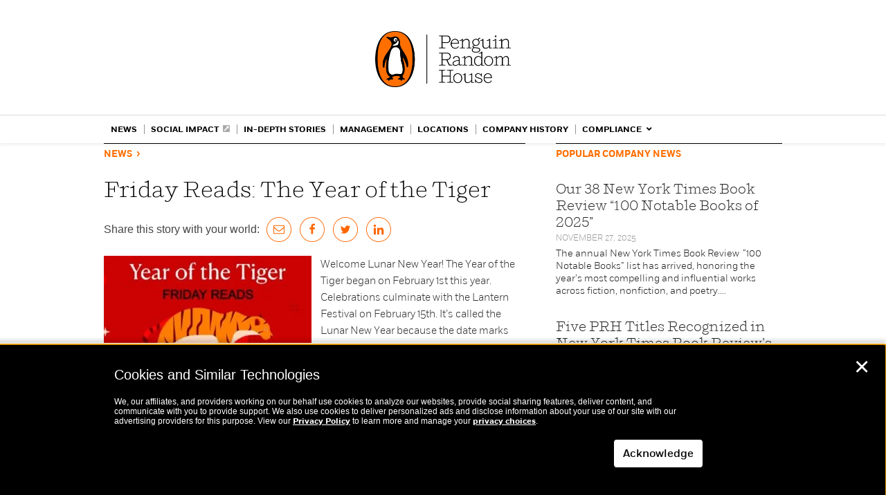

--- FILE ---
content_type: image/svg+xml
request_url: https://global.penguinrandomhouse.com/wp-content/themes/prh/images/external-link-mobile.svg
body_size: -25
content:
<?xml version="1.0" encoding="utf-8"?>
<!-- Generator: Adobe Illustrator 21.1.0, SVG Export Plug-In . SVG Version: 6.00 Build 0)  -->
<svg version="1.1" id="Layer_1" xmlns="http://www.w3.org/2000/svg" xmlns:xlink="http://www.w3.org/1999/xlink" x="0px" y="0px"
	 viewBox="0 0 448 448" style="enable-background:new 0 0 448 448;" xml:space="preserve">
<style type="text/css">
	.st0{fill:#AAAAAA;}
</style>
<path class="st0" d="M448,46v352c0,26.5-21.5,48-48,48H48c-26.5,0-48-21.5-48-48V46C0,19.5,21.5-2,48-2h352C426.5-2,448,19.5,448,46
	z M360,62H248c-21.3,0-32.1,25.9-17,41l32,32L67.5,330.5c-4.7,4.7-4.7,12.3,0,17l31,31c4.7,4.7,12.3,4.7,17,0L311,183l32,32
	c15,15,41,4.5,41-17V86C384,72.7,373.3,62,360,62z"/>
</svg>
